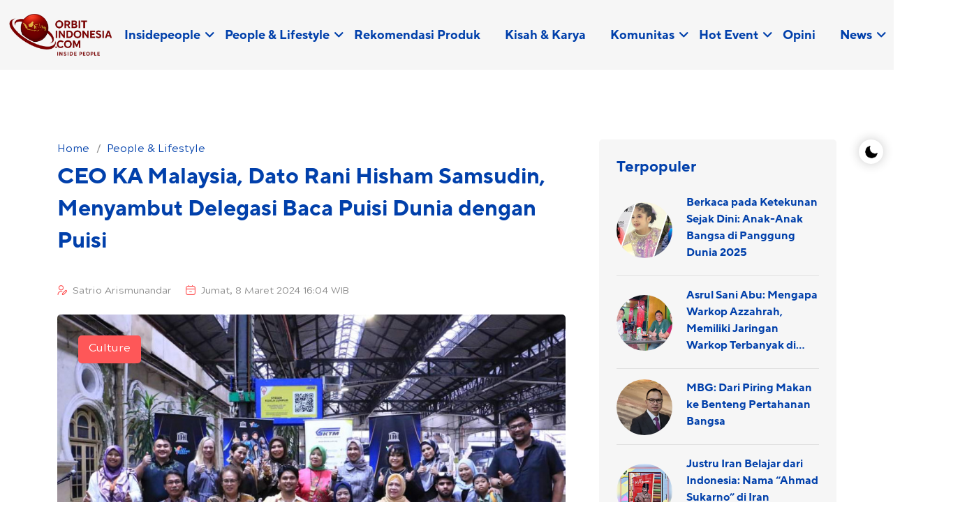

--- FILE ---
content_type: text/html; charset=UTF-8
request_url: https://www.orbitindonesia.com/detail/22628/CEO-KA-Malaysia-Dato-Rani-Hisham-Samsudin-Menyambut-Delegasi-Baca-Puisi-Dunia-dengan-Puisi
body_size: 7785
content:
<!DOCTYPE html>
<html lang="id">
    <head>
        <!-- Required meta tags -->
        <meta charset="utf-8">
        <meta name="viewport" content="width=device-width, initial-scale=1">

            <title>CEO KA Malaysia, Dato Rani Hisham Samsudin, Menyambut Delegasi Baca Puisi Dunia dengan Puisi | ORBITINDONESIA.COM</title>
<meta name="description" content="CEO Keretapi Malaysia, Dato Rani Hisham Samsudin, menyambut Delegasi Baca Puisi Dunia dengan baca puisi di Peron Stasiun Kereta Api. ">
<meta name="keywords" content="CEO KA Malaysia, Dato Rani Hisham Samsudin, Menyambut Delegasi Baca Puisi Dunia dengan Puisi">
<meta name="author" content="Orbitindonesia.com">
<meta name="publisher" content="Orbitindonesia.com" />

<meta name="twitter:card" content="summary">
<meta name="twitter:title" content="CEO KA Malaysia, Dato Rani Hisham Samsudin, Menyambut Delegasi Baca Puisi Dunia dengan Puisi">
<meta name="twitter:description" content="CEO Keretapi Malaysia, Dato Rani Hisham Samsudin, menyambut Delegasi Baca Puisi Dunia dengan baca puisi di Peron Stasiun Kereta Api. ">
<meta name="twitter:site" content="@HarianSUARAKARYA">
<meta name="twitter:creator" content="@SUARAKARYA">
<meta name="twitter:url" content="https://www.orbitindonesia.com/detail/22628/ceo-ka-malaysia-dato-rani-hisham-samsudin-menyambut-delegasi-baca-puisi-dunia-dengan-puisi">
<meta name="twitter:image" content="https://img.orbitindonesia.com/2024/03/09/20240309044920Sastri_08_Maret_2024.jpg">        <meta property="og:title" content="CEO KA Malaysia, Dato Rani Hisham Samsudin, Menyambut Delegasi Baca Puisi Dunia dengan Puisi">
<meta property="og:site_name" content="Orbitindonesia.com">
<meta property="og:description" content="CEO Keretapi Malaysia, Dato Rani Hisham Samsudin, menyambut Delegasi Baca Puisi Dunia dengan baca puisi di Peron Stasiun Kereta Api. ">
<meta property="og:url" content="https://www.orbitindonesia.com/detail/22628/ceo-ka-malaysia-dato-rani-hisham-samsudin-menyambut-delegasi-baca-puisi-dunia-dengan-puisi">
<meta property="og:image" content="https://img.orbitindonesia.com/2024/03/09/20240309044920Sastri_08_Maret_2024.jpg">
<meta property="og:type" content="website">

<link rel="icon" type="image/png" href="https://www.orbitindonesia.com/assets/img/favicon-orbit.png">
<link rel="canonical" href="https://www.orbitindonesia.com/detail/22628/CEO-KA-Malaysia-Dato-Rani-Hisham-Samsudin-Menyambut-Delegasi-Baca-Puisi-Dunia-dengan-Puisi" />

    <script type='text/javascript' src='https://platform-api.sharethis.com/js/sharethis.js#property=5e9bd7709d6bcc0012d5bbf9&product=sticky-share-buttons&cms=sop' async='async'></script>  

<script async src="https://pagead2.googlesyndication.com/pagead/js/adsbygoogle.js?client=ca-pub-6784769635970266" crossorigin="anonymous"></script>        
        <!-- Link of CSS files -->
        <link rel="stylesheet" href="https://www.orbitindonesia.com/assets/css/bootstrap.min.css">
        <link rel="stylesheet" href="https://www.orbitindonesia.com/assets/css/remixicon.css">
        <link rel="stylesheet" href="https://www.orbitindonesia.com/assets/css/uicons-regular-rounded.css">
        <link rel="stylesheet" href="https://www.orbitindonesia.com/assets/css/flaticon_baxo.css">
        <link rel="stylesheet" href="https://www.orbitindonesia.com/assets/css/swiper.bundle.min.css">
        <link rel="stylesheet" href="https://www.orbitindonesia.com/assets/css/aos.min.css">
        <link rel="stylesheet" href="https://www.orbitindonesia.com/assets/css/header.css">
        <link rel="stylesheet" href="https://www.orbitindonesia.com/assets/css/style.css">
        <link rel="stylesheet" href="https://www.orbitindonesia.com/assets/css/footer.css">
        <link rel="stylesheet" href="https://www.orbitindonesia.com/assets/css/responsive.css">
        <link rel="stylesheet" href="https://www.orbitindonesia.com/assets/css/dark-theme.css">
    </head>
    <body>
        <!--  Preloader Start -->
        <div class="loader-wrapper">
            <div class="loader"></div>
            <div class="loader-section section-left"></div>
            <div class="loader-section section-right"></div>
        </div>
        <!--  Preloader End -->

        <!-- Theme Switcher Start -->
        <div class="switch-theme-mode">
            <label id="switch" class="switch">
                <input type="checkbox" onchange="toggleTheme()" id="slider">
                <span class="slider round"></span>
            </label>
        </div>
        <!-- Theme Switcher End -->

        <!-- Header -->
        <!-- Start Navbar Area -->
<div class="navbar-area header-three " id="navbar">
    <div class="container-fluid">
        <nav class="navbar navbar-expand-lg">
            <a class="navbar-brand" href="https://www.orbitindonesia.com">
                <img class="logo-light" src="https://www.orbitindonesia.com/assets/img/neworbitindonesia-logo.png" alt="logo">
                <img class="logo-dark" src="https://www.orbitindonesia.com/assets/img/neworbitindonesia-logo.png" alt="logo">
            </a>
            
            <a class="navbar-toggler" data-bs-toggle="offcanvas" href="#navbarOffcanvas" role="button" aria-controls="navbarOffcanvas">
                <span class="burger-menu">
                    <span class="top-bar"></span>
                    <span class="middle-bar"></span>
                    <span class="bottom-bar"></span>
                </span>
            </a>
            <div class="collapse navbar-collapse">
                <ul class="navbar-nav">
                                            <li class="nav-item">
                            <a href="https://www.orbitindonesia.com/category/40/insidepeople" class="dropdown-toggle  nav-link">
                                Insidepeople
                            </a>
                                                            <ul class="dropdown-menu">
                                                                            <li class="nav-item">
                                            <a href="https://www.orbitindonesia.com/category/sub/40/29/sosok-inspiratif" class="nav-link ">
                                                Sosok Inspiratif
                                            </a>
                                        </li>
                                                                            <li class="nav-item">
                                            <a href="https://www.orbitindonesia.com/category/sub/40/43/program-berdampak" class="nav-link ">
                                                Program Berdampak
                                            </a>
                                        </li>
                                                                    </ul>
                                                    </li>
                                            <li class="nav-item">
                            <a href="https://www.orbitindonesia.com/category/29/people-lifestyle" class="dropdown-toggle  nav-link">
                                People &amp; Lifestyle
                            </a>
                                                            <ul class="dropdown-menu">
                                                                            <li class="nav-item">
                                            <a href="https://www.orbitindonesia.com/category/sub/29/32/culture" class="nav-link ">
                                                Culture
                                            </a>
                                        </li>
                                                                            <li class="nav-item">
                                            <a href="https://www.orbitindonesia.com/category/sub/29/46/hobby" class="nav-link ">
                                                Hobby
                                            </a>
                                        </li>
                                                                            <li class="nav-item">
                                            <a href="https://www.orbitindonesia.com/category/sub/29/44/mental-health" class="nav-link ">
                                                Mental Health
                                            </a>
                                        </li>
                                                                            <li class="nav-item">
                                            <a href="https://www.orbitindonesia.com/category/sub/29/34/money-career" class="nav-link ">
                                                Money &amp; Career
                                            </a>
                                        </li>
                                                                            <li class="nav-item">
                                            <a href="https://www.orbitindonesia.com/category/sub/29/45/perempuan" class="nav-link ">
                                                Perempuan
                                            </a>
                                        </li>
                                                                            <li class="nav-item">
                                            <a href="https://www.orbitindonesia.com/category/sub/29/33/tech-life" class="nav-link ">
                                                Tech Life
                                            </a>
                                        </li>
                                                                            <li class="nav-item">
                                            <a href="https://www.orbitindonesia.com/category/sub/29/31/wellness" class="nav-link ">
                                                Wellness
                                            </a>
                                        </li>
                                                                            <li class="nav-item">
                                            <a href="https://www.orbitindonesia.com/category/sub/29/48/review-buku" class="nav-link ">
                                                Review Buku
                                            </a>
                                        </li>
                                                                            <li class="nav-item">
                                            <a href="https://www.orbitindonesia.com/category/sub/29/47/review-film" class="nav-link ">
                                                Review Film
                                            </a>
                                        </li>
                                                                    </ul>
                                                    </li>
                                            <li class="nav-item">
                            <a href="https://www.orbitindonesia.com/category/41/rekomendasi-produk" class="whitespace-nowrap  nav-link">
                                Rekomendasi Produk
                            </a>
                                                    </li>
                                            <li class="nav-item">
                            <a href="https://www.orbitindonesia.com/category/42/kisah-karya" class="whitespace-nowrap  nav-link">
                                Kisah &amp; Karya
                            </a>
                                                    </li>
                                            <li class="nav-item">
                            <a href="https://www.orbitindonesia.com/category/38/komunitas" class="dropdown-toggle  nav-link">
                                Komunitas
                            </a>
                                                            <ul class="dropdown-menu">
                                                                            <li class="nav-item">
                                            <a href="https://www.orbitindonesia.com/category/sub/38/49/satupena" class="nav-link ">
                                                Satupena
                                            </a>
                                        </li>
                                                                            <li class="nav-item">
                                            <a href="https://www.orbitindonesia.com/category/sub/38/28/puisi" class="nav-link ">
                                                Puisi
                                            </a>
                                        </li>
                                                                            <li class="nav-item">
                                            <a href="https://www.orbitindonesia.com/category/sub/38/50/esoterika" class="nav-link ">
                                                Esoterika
                                            </a>
                                        </li>
                                                                            <li class="nav-item">
                                            <a href="https://www.orbitindonesia.com/category/sub/38/54/forum-kreator-era-ai-keai" class="nav-link ">
                                                Forum Kreator Era AI (KEAI)
                                            </a>
                                        </li>
                                                                    </ul>
                                                    </li>
                                            <li class="nav-item">
                            <a href="https://www.orbitindonesia.com/category/39/hot-event" class="dropdown-toggle  nav-link">
                                Hot Event
                            </a>
                                                            <ul class="dropdown-menu">
                                                                            <li class="nav-item">
                                            <a href="https://www.orbitindonesia.com/category/sub/39/51/info-fun-activity" class="nav-link ">
                                                Info Fun Activity
                                            </a>
                                        </li>
                                                                            <li class="nav-item">
                                            <a href="https://www.orbitindonesia.com/category/sub/39/52/info-training" class="nav-link ">
                                                Info Training
                                            </a>
                                        </li>
                                                                            <li class="nav-item">
                                            <a href="https://www.orbitindonesia.com/category/sub/39/53/info-webinar" class="nav-link ">
                                                Info Webinar
                                            </a>
                                        </li>
                                                                    </ul>
                                                    </li>
                                            <li class="nav-item">
                            <a href="https://www.orbitindonesia.com/category/37/opini" class="whitespace-nowrap  nav-link">
                                Opini
                            </a>
                                                    </li>
                                            <li class="nav-item">
                            <a href="https://www.orbitindonesia.com/category/33/news" class="dropdown-toggle  nav-link">
                                News
                            </a>
                                                            <ul class="dropdown-menu">
                                                                            <li class="nav-item">
                                            <a href="https://www.orbitindonesia.com/category/sub/33/38/internasional" class="nav-link ">
                                                Internasional
                                            </a>
                                        </li>
                                                                            <li class="nav-item">
                                            <a href="https://www.orbitindonesia.com/category/sub/33/37/nasional" class="nav-link ">
                                                Nasional
                                            </a>
                                        </li>
                                                                    </ul>
                                                    </li>
                                        
                </ul>
                
            </div>
        </nav>
    </div>
</div>
<!-- End Navbar Area -->

<!-- Start Responsive Navbar Area -->
<div class="responsive-navbar offcanvas offcanvas-end" data-bs-backdrop="static" tabindex="-1" id="navbarOffcanvas">
    <div class="offcanvas-header">
        <a href="https://www.orbitindonesia.com" class="logo d-inline-block">
            <img class="logo-light" src="https://www.orbitindonesia.com/assets/img/neworbitindonesia-logo.png" alt="logo">
            <img class="logo-dark" src="https://www.orbitindonesia.com/assets/img/neworbitindonesia-logo.png" alt="logo">
        </a>
        <button type="button" class="close-btn" data-bs-dismiss="offcanvas" aria-label="Close">
            <i class="ri-close-line"></i>
        </button>
    </div>
    <div class="offcanvas-body">
        <div class="accordion" id="navbarAccordion">
                            <div class="accordion-item">
                    <a href="https://www.orbitindonesia.com/category/40/insidepeople" class="accordion-button collapsed " type="button"  data-bs-toggle="collapse" data-bs-target="#https://www.orbitindonesia.com/category/40/insidepeople" aria-expanded="false" aria-controls="collapbaxour" >
                        Insidepeople
                    </a>
                                            <div id="https://www.orbitindonesia.com/category/40/insidepeople" class="accordion-collapse collapse" data-bs-parent="#navbarAccordion">
                            <div class="accordion-body">
                                <div class="accordion" id="navbarAccordion45">
                                                                            <div class="accordion-item">
                                            <a class="accordion-link " href="https://www.orbitindonesia.com/category/sub/40/29/sosok-inspiratif">
                                                Sosok Inspiratif
                                            </a>
                                        </div>
                                                                            <div class="accordion-item">
                                            <a class="accordion-link " href="https://www.orbitindonesia.com/category/sub/40/43/program-berdampak">
                                                Program Berdampak
                                            </a>
                                        </div>
                                                                    </div>
                            </div>
                        </div>
                                    </div>
                            <div class="accordion-item">
                    <a href="https://www.orbitindonesia.com/category/29/people-lifestyle" class="accordion-button collapsed " type="button"  data-bs-toggle="collapse" data-bs-target="#https://www.orbitindonesia.com/category/29/people-lifestyle" aria-expanded="false" aria-controls="collapbaxour" >
                        People &amp; Lifestyle
                    </a>
                                            <div id="https://www.orbitindonesia.com/category/29/people-lifestyle" class="accordion-collapse collapse" data-bs-parent="#navbarAccordion">
                            <div class="accordion-body">
                                <div class="accordion" id="navbarAccordion45">
                                                                            <div class="accordion-item">
                                            <a class="accordion-link " href="https://www.orbitindonesia.com/category/sub/29/32/culture">
                                                Culture
                                            </a>
                                        </div>
                                                                            <div class="accordion-item">
                                            <a class="accordion-link " href="https://www.orbitindonesia.com/category/sub/29/46/hobby">
                                                Hobby
                                            </a>
                                        </div>
                                                                            <div class="accordion-item">
                                            <a class="accordion-link " href="https://www.orbitindonesia.com/category/sub/29/44/mental-health">
                                                Mental Health
                                            </a>
                                        </div>
                                                                            <div class="accordion-item">
                                            <a class="accordion-link " href="https://www.orbitindonesia.com/category/sub/29/34/money-career">
                                                Money &amp; Career
                                            </a>
                                        </div>
                                                                            <div class="accordion-item">
                                            <a class="accordion-link " href="https://www.orbitindonesia.com/category/sub/29/45/perempuan">
                                                Perempuan
                                            </a>
                                        </div>
                                                                            <div class="accordion-item">
                                            <a class="accordion-link " href="https://www.orbitindonesia.com/category/sub/29/33/tech-life">
                                                Tech Life
                                            </a>
                                        </div>
                                                                            <div class="accordion-item">
                                            <a class="accordion-link " href="https://www.orbitindonesia.com/category/sub/29/31/wellness">
                                                Wellness
                                            </a>
                                        </div>
                                                                            <div class="accordion-item">
                                            <a class="accordion-link " href="https://www.orbitindonesia.com/category/sub/29/48/review-buku">
                                                Review Buku
                                            </a>
                                        </div>
                                                                            <div class="accordion-item">
                                            <a class="accordion-link " href="https://www.orbitindonesia.com/category/sub/29/47/review-film">
                                                Review Film
                                            </a>
                                        </div>
                                                                    </div>
                            </div>
                        </div>
                                    </div>
                            <div class="accordion-item">
                    <a href="https://www.orbitindonesia.com/category/41/rekomendasi-produk" class="accordion-link " type="button" >
                        Rekomendasi Produk
                    </a>
                                    </div>
                            <div class="accordion-item">
                    <a href="https://www.orbitindonesia.com/category/42/kisah-karya" class="accordion-link " type="button" >
                        Kisah &amp; Karya
                    </a>
                                    </div>
                            <div class="accordion-item">
                    <a href="https://www.orbitindonesia.com/category/38/komunitas" class="accordion-button collapsed " type="button"  data-bs-toggle="collapse" data-bs-target="#https://www.orbitindonesia.com/category/38/komunitas" aria-expanded="false" aria-controls="collapbaxour" >
                        Komunitas
                    </a>
                                            <div id="https://www.orbitindonesia.com/category/38/komunitas" class="accordion-collapse collapse" data-bs-parent="#navbarAccordion">
                            <div class="accordion-body">
                                <div class="accordion" id="navbarAccordion45">
                                                                            <div class="accordion-item">
                                            <a class="accordion-link " href="https://www.orbitindonesia.com/category/sub/38/49/satupena">
                                                Satupena
                                            </a>
                                        </div>
                                                                            <div class="accordion-item">
                                            <a class="accordion-link " href="https://www.orbitindonesia.com/category/sub/38/28/puisi">
                                                Puisi
                                            </a>
                                        </div>
                                                                            <div class="accordion-item">
                                            <a class="accordion-link " href="https://www.orbitindonesia.com/category/sub/38/50/esoterika">
                                                Esoterika
                                            </a>
                                        </div>
                                                                            <div class="accordion-item">
                                            <a class="accordion-link " href="https://www.orbitindonesia.com/category/sub/38/54/forum-kreator-era-ai-keai">
                                                Forum Kreator Era AI (KEAI)
                                            </a>
                                        </div>
                                                                    </div>
                            </div>
                        </div>
                                    </div>
                            <div class="accordion-item">
                    <a href="https://www.orbitindonesia.com/category/39/hot-event" class="accordion-button collapsed " type="button"  data-bs-toggle="collapse" data-bs-target="#https://www.orbitindonesia.com/category/39/hot-event" aria-expanded="false" aria-controls="collapbaxour" >
                        Hot Event
                    </a>
                                            <div id="https://www.orbitindonesia.com/category/39/hot-event" class="accordion-collapse collapse" data-bs-parent="#navbarAccordion">
                            <div class="accordion-body">
                                <div class="accordion" id="navbarAccordion45">
                                                                            <div class="accordion-item">
                                            <a class="accordion-link " href="https://www.orbitindonesia.com/category/sub/39/51/info-fun-activity">
                                                Info Fun Activity
                                            </a>
                                        </div>
                                                                            <div class="accordion-item">
                                            <a class="accordion-link " href="https://www.orbitindonesia.com/category/sub/39/52/info-training">
                                                Info Training
                                            </a>
                                        </div>
                                                                            <div class="accordion-item">
                                            <a class="accordion-link " href="https://www.orbitindonesia.com/category/sub/39/53/info-webinar">
                                                Info Webinar
                                            </a>
                                        </div>
                                                                    </div>
                            </div>
                        </div>
                                    </div>
                            <div class="accordion-item">
                    <a href="https://www.orbitindonesia.com/category/37/opini" class="accordion-link " type="button" >
                        Opini
                    </a>
                                    </div>
                            <div class="accordion-item">
                    <a href="https://www.orbitindonesia.com/category/33/news" class="accordion-button collapsed " type="button"  data-bs-toggle="collapse" data-bs-target="#https://www.orbitindonesia.com/category/33/news" aria-expanded="false" aria-controls="collapbaxour" >
                        News
                    </a>
                                            <div id="https://www.orbitindonesia.com/category/33/news" class="accordion-collapse collapse" data-bs-parent="#navbarAccordion">
                            <div class="accordion-body">
                                <div class="accordion" id="navbarAccordion45">
                                                                            <div class="accordion-item">
                                            <a class="accordion-link " href="https://www.orbitindonesia.com/category/sub/33/38/internasional">
                                                Internasional
                                            </a>
                                        </div>
                                                                            <div class="accordion-item">
                                            <a class="accordion-link " href="https://www.orbitindonesia.com/category/sub/33/37/nasional">
                                                Nasional
                                            </a>
                                        </div>
                                                                    </div>
                            </div>
                        </div>
                                    </div>
                        
        </div>
    </div>
</div>

<!-- Start Search Modal -->
<div class="modal fade searchModal" id="searchModal" data-bs-backdrop="static" data-bs-keyboard="false" tabindex="-1" aria-hidden="true">
    <div class="modal-dialog">
        <div class="modal-content">
            <form action="https://www.orbitindonesia.com/search">
                <input name="q" type="text" class="form-control" placeholder="Search here...." required>
                <button type="submit"><i class="fi fi-rr-search"></i></button>
            </form>
            <button type="button" class="btn-close" data-bs-dismiss="modal" aria-label="Close"><i class="ri-close-line"></i></button>
        </div>
    </div>
</div>
<!-- End Search Modal -->
        
    <!-- News Details Section Start -->
    <div class="news-details-wrap pt-100 pb-50">
        <div class="container">
            <div class="row gx-55 gx-5">
                <div class="col-lg-8">
                    <article>
                        <div class="news-para">
                            <ul class="breadcrumb-menu list-style align-left">
                                <li><a href="https://www.orbitindonesia.com">Home</a></li>
                                <li><a href="https://www.orbitindonesia.com/category/29/people-lifestyle">People &amp; Lifestyle</a></li>
                            </ul>
                            <h1>CEO KA Malaysia, Dato Rani Hisham Samsudin, Menyambut Delegasi Baca Puisi Dunia dengan Puisi</h1>
                        </div>
                        <ul class="news-metainfo list-style">
                            <li>
                                <i class="fi fi-rr-user-pen"></i>
                                <a href="#">Satrio Arismunandar</a>
                            </li>
                            <li><i class="fi fi-rr-calendar-minus"></i><a href="#">Jumat, 8 Maret 2024 16:04 WIB</a></li>
                        </ul>
                        <div class="news-img">
                                                            <img src="https://img.orbitindonesia.com/2024/03/09/20240309044920Sastri_08_Maret_2024.jpg" alt="CEO KA Malaysia, Dato Rani Hisham Samsudin, Menyambut Delegasi Baca Puisi Dunia dengan Puisi">
                                <a href="#" class="news-cat">Culture</a>
                                                    </div>
                        <div class="news-para">
                            <p><strong>ORBITINDONESIA.COM -&nbsp;</strong>CEO Keretapi Malaysia, Dato Rani Hisham Samsudin, menyambut Delegasi Baca Puisi Dunia dengan baca puisi di Peron Stasiun Kereta Api.</p>

<p>Dato Rani Hisham Samsudin dengan bangga membaca puisi, melayani para delegasi dengan menjamu sarapan pagi dan melepas&nbsp;resmi para penyair yang akan memeriahkan Hari Puisi Dunia di Ipoh tanggal 8 dan 9 Maret 2024.&nbsp;</p>

<p>&quot;Saya sangat berbangga&nbsp; hati para penyair Dunia bisa naik kereta api bersama- sama. Karena itu saya ikut membaca puisi, bukti nyata dukungan saya terhadap sastrawan,&quot; Dato Rani Hisham Samsudin.</p>

<p>Umar Uzair, penyair dan penyanyi yang juga ketua&nbsp;panitia Cipta Citra Puisi dalam rangka merayakan Hari Puisi Sedunia ini merasa bangga atas dukungan Dato Rani dan perhatian sastrawan dari berbagai negara. Seperti: Indonesia, Rusia, Kashmir, Singapore, bisa bergabung dalam ajang&nbsp;ini dan melihat kereta api di bangunan yang sudah dikukuhkan sebagai Khazanah Warisan Dunia.&nbsp;</p>

<p>&quot;Selain penyair hebat Malaysia seperti Sastrawan Negara Prof Dato Zurinah Hasan, Prof Datuk Lim Swee Tin, Shirley Idris, Lin Hazlinaz, saya juga menampilkan artis film terkenal Sofia Jane, artis penyanyi, Datin Alia dan saya sendiri untuk memeriahkan pertunjukan agar lebih spektakuler dan menghibur penonton,&quot; ujarnya dengan bersemangat.&nbsp;</p>

<p>Dari Indonesia, diwakili Sastri Bakry bersama anggota SatuPena Sumbar Zusneli Zubir BRIN, Eka Teresia Guru Berprestasi Sumbar dan Mira Gusvina aktris Jakarta yang mulai naik daun.</p>

<p>Mereka akan membawakan puisi Kebenaran tanpa Rasa Takut&nbsp; karya Sastri Bakry yang dipadu dalam gerak teatrikal, nyanyi dan musik. ***</p>

                        </div>
                    </article>
                    
                    
                </div>
                <div class="col-lg-4">
                    <div class="sidebar">
                        <div class="sidebar-widget">
    <h3 class="sidebar-widget-title">Terpopuler</h3>
    <div class="pp-post-wrap">
                    <div class="news-card-one">
                <div class="news-card-img">
                    <img src="https://img.orbitindonesia.com/2026/01/20/20260120053346Ginger_Sunny_Just_Living_Photo_Collage_Facebook_Cover.png" alt="">
                </div>
                <div class="news-card-info">
                    <h3><a href="https://www.orbitindonesia.com/detail/52768/berkaca-pada-ketekunan-sejak-dini-anak-anak-bangsa-di-panggung-dunia-2025">Berkaca pada Ketekunan Sejak Dini: Anak-Anak Bangsa di Panggung Dunia 2025</a></h3>
                </div>
            </div>
                    <div class="news-card-one">
                <div class="news-card-img">
                    <img src="https://img.orbitindonesia.com/2026/01/20/20260120032914warkop.jpg" alt="">
                </div>
                <div class="news-card-info">
                    <h3><a href="https://www.orbitindonesia.com/detail/52765/asrul-sani-abu-mengapa-warkop-azzahrah-memiliki-jaringan-warkop-terbanyak-di-sulawesi">Asrul Sani Abu: Mengapa Warkop Azzahrah, Memiliki Jaringan Warkop Terbanyak di Sulawesi?</a></h3>
                </div>
            </div>
                    <div class="news-card-one">
                <div class="news-card-img">
                    <img src="https://img.orbitindonesia.com/2026/01/18/20260118095135Hendarsam_Marantoko.jpg" alt="">
                </div>
                <div class="news-card-info">
                    <h3><a href="https://www.orbitindonesia.com/detail/52579/mbg-dari-piring-makan-ke-benteng-pertahanan-bangsa">MBG: Dari Piring Makan ke Benteng Pertahanan Bangsa</a></h3>
                </div>
            </div>
                    <div class="news-card-one">
                <div class="news-card-img">
                    <img src="https://img.orbitindonesia.com/2026/01/18/20260118043545Sukarno_Iran.jpg" alt="">
                </div>
                <div class="news-card-info">
                    <h3><a href="https://www.orbitindonesia.com/detail/52573/justru-iran-belajar-dari-indonesia-nama-ahmad-sukarno-di-iran-dianggap-simbol-kemandirian">Justru Iran Belajar dari Indonesia: Nama “Ahmad Sukarno” di Iran Dianggap Simbol Kemandirian</a></h3>
                </div>
            </div>
                    <div class="news-card-one">
                <div class="news-card-img">
                    <img src="https://img.orbitindonesia.com/2026/01/20/20260120024638Trump_Netanyahu_Florida.jpg" alt="">
                </div>
                <div class="news-card-info">
                    <h3><a href="https://www.orbitindonesia.com/detail/52761/di-iran-kecanduan-as-israel-terhadap-perang-hibrida-terlihat-jelas">Di Iran, Kecanduan AS-Israel Terhadap Perang Hibrida Terlihat Jelas</a></h3>
                </div>
            </div>
                    <div class="news-card-one">
                <div class="news-card-img">
                    <img src="https://img.orbitindonesia.com/2026/01/19/20260119032847Dewan_Perdamaian_Gaza.jpg" alt="">
                </div>
                <div class="news-card-info">
                    <h3><a href="https://www.orbitindonesia.com/detail/52679/refaat-ibrahim-dewan-perdamaian-dan-teknokrat-tidak-akan-membendung-perlawanan-palestina">Refaat Ibrahim: Dewan Perdamaian dan Teknokrat Tidak Akan Membendung Perlawanan Palestina</a></h3>
                </div>
            </div>
                    <div class="news-card-one">
                <div class="news-card-img">
                    <img src="https://img.orbitindonesia.com/2026/01/20/20260120031628Demo_Denmark_Greenland.jpg" alt="">
                </div>
                <div class="news-card-info">
                    <h3><a href="https://www.orbitindonesia.com/detail/52764/survei-mayoritas-rakyat-as-menolak-dukung-trump-terkait-upaya-menguasai-greenland">Survei: Mayoritas Rakyat AS Menolak Dukung Trump Terkait Upaya Menguasai Greenland </a></h3>
                </div>
            </div>
                    <div class="news-card-one">
                <div class="news-card-img">
                    <img src="https://img.orbitindonesia.com/2026/01/19/20260119031546genosida.jpg" alt="">
                </div>
                <div class="news-card-info">
                    <h3><a href="https://www.orbitindonesia.com/detail/52678/siapa-saja-yang-menjadi-bagian-dari-dewan-perdamaian-trump-untuk-gaza">Siapa Saja yang Menjadi Bagian dari ‘Dewan Perdamaian’ Trump untuk Gaza?</a></h3>
                </div>
            </div>
                    <div class="news-card-one">
                <div class="news-card-img">
                    <img src="https://img.orbitindonesia.com/2026/01/20/20260120061525Valentino_Garavani.jpg" alt="">
                </div>
                <div class="news-card-info">
                    <h3><a href="https://www.orbitindonesia.com/detail/52774/perancang-busana-italia-valentino-meninggal-pada-usia-93-tahun">Perancang Busana Italia Valentino Meninggal pada Usia 93 Tahun</a></h3>
                </div>
            </div>
                    <div class="news-card-one">
                <div class="news-card-img">
                    <img src="https://media-abc.sgp1.cdn.digitaloceanspaces.com/article-images-ai/TaO6KLr5dgyczOmnP23e.webp" alt="Arus Macet di Puncak Bogor: Solusi dan Tantangan">
                </div>
                <div class="news-card-info">
                    <h3><a href="https://www.orbitindonesia.com/detail/52521/arus-macet-di-puncak-bogor-solusi-dan-tantangan">Arus Macet di Puncak Bogor: Solusi dan Tantangan</a></h3>
                </div>
            </div>
            </div>
</div>                        <div class="sidebar-widget">
                            <h3 class="sidebar-widget-title">Tag Terkait</h3>
                            <ul class="tag-list list-style">
                                                                    <li><a href="https://www.orbitindonesia.com/tag/malaysia">Malaysia</a></li>
                                                                    <li><a href="https://www.orbitindonesia.com/tag/puisi"> puisi</a></li>
                                                                    <li><a href="https://www.orbitindonesia.com/tag/dato-rani-hisham-samsudin"> Dato Rani Hisham Samsudin</a></li>
                                                                    <li><a href="https://www.orbitindonesia.com/tag/ipoh"> Ipoh</a></li>
                                                            </ul>
                        </div>
                    </div>
                </div>
            </div>
        </div>
    </div>
    <!-- News Details Section End -->

        <!-- Footer -->
        <!-- Footer Start -->
<div class="container-fluid">
    <div class="footer-wrap">
        <div class="row align-items-center">
            <div class="col-lg-4 text-center">
                <div class="copyright-text">
                    <img class="img-fluid" src="https://www.orbitindonesia.com/assets/img/orbitxinsidepeople.png" alt="Orbitindonesia.com logo">
                </div>
                Ikuti Kami
                <ul class="social-profile list-style">
                    <li><a href="https://www.facebook.com/orbitindonesiacom" target="_blank" class="icon-item__fb"><i class="flaticon-facebook-1"></i></a></li>
                    <li><a href="https://www.instagram.com/insidepeople.id/" target="_blank" class="icon-item__ig"><i class="flaticon-instagram-2"></i></a></li>
                    <li><a href="https://www.youtube.com/@orbitindonesiatv3554" target="_blank" class="icon-item__yt"><i class="flaticon-youtube-1"></i></a></li>
                </ul>
            </div>
            <div class="col-lg-4 text-center mb-4">
                <ul class="footer-menu list-unstyled mb-0">
                    <li><a href="https://www.orbitindonesia.com">Home</a></li>
                                            <li><a href="https://www.orbitindonesia.com/page/index/1/redaksi">Redaksi</a></li>
                                            <li><a href="https://www.orbitindonesia.com/page/index/4/pedoman-media-siber">Pedoman Media Siber</a></li>
                                            <li><a href="https://www.orbitindonesia.com/page/index/5/kontak">Kontak</a></li>
                                    </ul>
                <div class="footer-certification">
                    <h5>Serfitikasi Dewan Pers</h5>
                    <p>Sertifikat Nomor 1366/DP-Verifikasi/K/V/2025</p>
                </div>
                <p><p><strong>OrbitIndonesia.com</strong> adalah media people & lifestyle terdepan di era AI. Kami menghadirkan kisah inspiratif dari sosok-sosok yang memiliki kekuatan untuk  menggerakkan perubahan, serta menyebarluaskan program berdampak dari sektor bisnis, lembaga pemerintahan, juga komunitas, dengan gaya penulisan human interest story yang dekat, hangat, dan menyentuh hati pembaca.</p></p>
            </div>
            <div class="col-lg-4">
                <div class="footer-right">
                    <ul>
                        <li><a href="tel:+62 853-5342-7038"><i class="flaticon-phone-call"></i> <span>+62 853-5342-7038</span></a></li>
                        <li><i class="flaticon-location"></i> <span>Rooftop 24 Coworking Space Jalan Genteng Ijo Nomor 80, RT 011 RW 07, Kelurahan Karet Kuningan, Kecamatan Setiabudi, Kota Jakarta Selatan, Daerah Khusus Ibukota Jakarta 12940</span></li>
                    </ul>
                </div>
            </div>
        </div>
    </div>
</div>
<!-- Footer End -->

<!-- Back to Top -->
<button type="button" id="backtotop" class="position-fixed text-center border-0 p-0">
    <i class="ri-arrow-up-line"></i>
</button>
        <!-- Link of JS files -->
        <script src="https://www.orbitindonesia.com/assets/js/bootstrap.bundle.min.js"></script>
        <script src="https://www.orbitindonesia.com/assets/js/swiper-bundle.min.js"></script>
        <script src="https://www.orbitindonesia.com/assets/js/fslightbox.js"></script>
        <script src="https://www.orbitindonesia.com/assets/js/aos.min.js"></script>
        <script src="https://www.orbitindonesia.com/assets/js/main.js"></script>
    </body>
</html>

--- FILE ---
content_type: text/html; charset=utf-8
request_url: https://www.google.com/recaptcha/api2/aframe
body_size: 267
content:
<!DOCTYPE HTML><html><head><meta http-equiv="content-type" content="text/html; charset=UTF-8"></head><body><script nonce="QINlONUK8LfmklSe1xtpgw">/** Anti-fraud and anti-abuse applications only. See google.com/recaptcha */ try{var clients={'sodar':'https://pagead2.googlesyndication.com/pagead/sodar?'};window.addEventListener("message",function(a){try{if(a.source===window.parent){var b=JSON.parse(a.data);var c=clients[b['id']];if(c){var d=document.createElement('img');d.src=c+b['params']+'&rc='+(localStorage.getItem("rc::a")?sessionStorage.getItem("rc::b"):"");window.document.body.appendChild(d);sessionStorage.setItem("rc::e",parseInt(sessionStorage.getItem("rc::e")||0)+1);localStorage.setItem("rc::h",'1769000697833');}}}catch(b){}});window.parent.postMessage("_grecaptcha_ready", "*");}catch(b){}</script></body></html>

--- FILE ---
content_type: text/css
request_url: https://www.orbitindonesia.com/assets/css/flaticon_baxo.css
body_size: 2354
content:
@font-face {font-family: "flaticon_baxo";src: url("../fonts/flaticon_baxo.ttf?8f893ab6027258d78e4f36eabceea9f1") format("truetype"), url("../fonts/flaticon_baxo.woff?8f893ab6027258d78e4f36eabceea9f1") format("woff"), url("../fonts/flaticon_baxo.woff2?8f893ab6027258d78e4f36eabceea9f1") format("woff2"), url("../fonts/flaticon_baxo.eot?8f893ab6027258d78e4f36eabceea9f1#iefix") format("embedded-opentype"), url("../fonts/flaticon_baxo.svg?8f893ab6027258d78e4f36eabceea9f1#flaticon_baxo") format("svg");}i[class^="flaticon-"]:before, i[class*=" flaticon-"]:before {font-family: flaticon_baxo !important;font-style: normal;font-weight: normal !important;font-variant: normal;text-transform: none;line-height: 1;-webkit-font-smoothing: antialiased;-moz-osx-font-smoothing: grayscale;}.flaticon-arrow-down-sign-to-navigate:before {content: "\f101";}.flaticon-pinterest-circular-logo-symbol:before {content: "\f102";}.flaticon-visibility-off:before {content: "\f103";}.flaticon-mail:before {content: "\f104";}.flaticon-location:before {content: "\f105";}.flaticon-phone-call:before {content: "\f106";}.flaticon-left-arrow:before {content: "\f107";}.flaticon-right-arrow:before {content: "\f108";}.flaticon-left-arrow-1:before {content: "\f109";}.flaticon-right-arrow-1:before {content: "\f10a";}.flaticon-loupe:before {content: "\f10b";}.flaticon-right-arrow-2:before {content: "\f10c";}.flaticon-shopping-cart:before {content: "\f10d";}.flaticon-play:before {content: "\f10e";}.flaticon-soundcloud-1:before {content: "\f10f";}.flaticon-vimeo:before {content: "\f110";}.flaticon-left-arrow-2:before {content: "\f111";}.flaticon-facebook:before {content: "\f112";}.flaticon-youtube-1:before {content: "\f113";}.flaticon-instagram:before {content: "\f114";}.flaticon-play-button:before {content: "\f115";}.flaticon-behance-1:before {content: "\f116";}.flaticon-facebook-1:before {content: "\f117";}.flaticon-instagram-2:before {content: "\f118";}.flaticon-linkedin:before {content: "\f119";}.flaticon-twitter-1:before {content: "\f11a";}.flaticon-right-arrow-3:before {content: "\f11b";}.flaticon-next:before {content: "\f11c";}.flaticon-arrow-right:before {content: "\f11d";}.flaticon-arrow-left:before {content: "\f11e";}.flaticon-left-chevron:before {content: "\f11f";}.flaticon-menu:before {content: "\f120";}.flaticon-right-arrow-4:before {content: "\f121";}

--- FILE ---
content_type: text/css
request_url: https://www.orbitindonesia.com/assets/css/dark-theme.css
body_size: 27376
content:
/*-------------------------------
    Dark Theme  CSS
-------------------------------*/
:root {
  --aztechColor:#111828;
  --codColor: #222;
  --darkColor: #000;
}

.switch-theme-mode {
  position: fixed;
  top: 200px;
  right: 15px;
  z-index: 99;
}

/* The switch - the box around the slider */
.switch {
  position: relative;
  display: inline-block;
  width: 35px;
  height: 35px;
}
.switch input {
  opacity: 0;
  width: 0;
  height: 0;
}

.slider {
  position: absolute;
  cursor: pointer;
  top: 0;
  left: 0;
  right: 0;
  bottom: 0;
  background-color: #ccc;
  transition: 0.4s;
}
.slider.round {
  border-radius: 50%;
}
.slider.round:before {
  border-radius: 50%;
}
.slider:before {
  position: absolute;
  content: "";
  height: 35px;
  width: 35px;
  left: 0px;
  bottom: 4px;
  top: 0;
  bottom: 0;
  margin: auto 0;
  transition: 0.4s;
  box-shadow: 0 0px 15px rgba(32, 32, 32, 0.2392156863);
  background: white url("../img/sunny.webp");
  background-repeat: no-repeat;
  background-position: center;
  background-color: var(--aztechColor);
  background-size: 17px;
}

.navbar-area .navbar,
input:checked + .slider {
  background-color: transparent;
}

input:focus + .slider {
  box-shadow: 0 0 1px transparent;
}

input:checked + .slider:before {
  transform: translateX(0);
  background: white url("../img/night.webp");
  background-repeat: no-repeat;
  background-position: center;
  background-size: 18px;
}

/*---------------------------------
    Color CSS For Elements 
-----------------------------------*/
.theme-light .navbar-brand .logo-dark {
  display: none !important;
}
.theme-light .navbar-brand .logo-light {
  display: block !important;
}
.theme-light .footer-logo .logo-dark {
  display: none !important;
}
.theme-light .footer-logo .logo-light {
  display: block !important;
}
.theme-light .logo .logo-dark {
  display: none !important;
}
.theme-light .logo .logo-light {
  display: block !important;
}

.theme-dark .navbar-brand .logo-light {
  display: none !important;
}
.theme-dark .navbar-brand .logo-dark {
  display: block !important;
}
.theme-dark .footer-logo .logo-dark {
  display: block !important;
}
.theme-dark .footer-logo .logo-light {
  display: none !important;
}
.theme-dark .logo .logo-dark {
  display: block !important;
}
.theme-dark .logo .logo-light {
  display: none !important;
}
.theme-dark .bg_ash,
.theme-dark .bg_two,
.theme-dark .pricing-card,
.theme-dark .navbar-area.header-one.sticky,
.theme-dark .navbar-area.header-three.sticky,
.theme-dark .navbar-area.header-two.sticky,
.theme-dark .trending-box-two:before,
.theme-dark .navbar-area.header-three,
.theme-dark .about-wrap-one::after,
.theme-dark .social-widget-two,
.theme-dark .news-card-twelve,
.theme-dark .hero-slider-wrap,
.theme-dark .breadcrumb-wrap,
.theme-dark .searchModal .modal-dialog,
.theme-dark .author-wrap::after,
.theme-dark .btn-three,
.theme-dark .sidebar .checkout-box,
.theme-dark .bg_gray {
  background-color: var(--codColor);
}
.theme-dark body,
.theme-dark .td_dark,
.theme-dark .responsive-navbar,
.theme-dark #newsletter-popup .modal-body .newsletter-content,
.theme-dark #newsletter-popup .modal-content,
.theme-dark .pp-news-box .news-card-seven,
.theme-dark .login-wrap .login-content,
.theme-dark .hero-news-card .hero-news-info,
.theme-dark .author-box,
.theme-dark .checkout-details .bill-item-wrap, .theme-dark .checkout-details-two .bill-item-wrap,
.theme-dark .bg-white {
  background-color: var(--darkColor) !important;
}
.theme-dark .td_aztec,
.theme-dark .link-three span,
.theme-dark .pp-news-box,
.theme-dark .product-card,
.theme-dark .news-tablist-three .nav-item .nav-link, .theme-dark .news-tablist-three .nav-item .nav-link,
.theme-dark .scrollscreen .scrollscreen--track,
.theme-dark .blog-card-one .blog-title .blog-date,
.theme-dark .navbar-area .navbar .navbar-nav .nav-item .dropdown-menu {
  background-color: var(--aztechColor) !important;
}
.theme-dark .searchModal .modal-dialog .modal-content .btn-close i,
.theme-dark .single-product-details .product-more-option-item h5,
.theme-dark .single-product-details .social-profile li a i,
.theme-dark .product-card .product-price .discount,
.theme-dark #newsletter-popup .modal-content .btn_close i,
.theme-dark .news-card-one .news-card-info .news-metainfo li,
.theme-dark .cart-total .cart-total-wrap .cart-total-item p, .theme-dark .cart-total .cart-total-wrap .cart-total-item span,
.theme-dark .responsive-navbar .offcanvas-body .contact-info li p, .theme-dark .responsive-navbar .offcanvas-body .contact-info li a {
  color: var(--offwhiteColor);
}
.theme-dark h1,
.theme-dark h2,
.theme-dark h3,
.theme-dark h4,
.theme-dark h5,
.theme-dark h6,
.theme-dark h3 a,
.theme-dark .checkout-details .bill-item b, .theme-dark .checkout-details .bill-item-footer b, .theme-dark .checkout-details .bill-item-title b, .theme-dark .checkout-details-two .bill-item b, .theme-dark .checkout-details-two .bill-item-footer b, .theme-dark .checkout-details-two .bill-item-title b,
.theme-dark .navbar-area .navbar .others-option .option-item .search-btn i,
.theme-dark .header-wrap.header-two .navbar .navbar-nav .nav-item a,
.theme-dark .header-wrap.header-three .header-bottom .navbar .navbar-nav .nav-item a,
.theme-dark .cart-table table thead tr th,
.theme-dark .cart-total .cart-total-wrap .cart-total-item p b, .theme-dark .cart-total .cart-total-wrap .cart-total-item span b,
.theme-dark .cart-table table tbody tr td,
.theme-dark .ad-section p,
.theme-dark .ad-section-two p,
.theme-dark .progressbar-wrap .progress-item .progress-title p,
.theme-dark .progressbar-wrap .progress-item .progress-title span,
.theme-dark .responsive-navbar .offcanvas-header .close-btn,
.theme-dark .news-card-info .news-author h5,
.theme-dark .featured-slider .featured-prev i, .theme-dark .featured-slider .featured-next i,
.theme-dark .single-product-details .product-more-option-item span, .theme-dark .single-product-details .product-more-option-item a,
.theme-dark article p strong, .theme-dark article p b, .theme-dark .terms-wrap p strong, .theme-dark .terms-wrap p b {
  color: var(--whiteColor);
}
.theme-dark .ad-section::after, .theme-dark .ad-section-two::after,
.theme-dark .checkout-details .bill-item::after, .theme-dark .checkout-details .bill-item-title::after, .theme-dark .checkout-details .bill-item-footer::after, .theme-dark .checkout-details-two .bill-item::after, .theme-dark .checkout-details-two .bill-item-title::after, .theme-dark .checkout-details-two .bill-item-footer::after {
  background-color: rgba(255, 255, 255, 0.2);
}
.theme-dark .link-three:hover span,
.theme-dark .news-tablist-three .nav-item .nav-link.active, .theme-dark .news-tablist-three .nav-item .nav-link:hover {
  background-color: var(--secondaryColor) !important;
}
.theme-dark .cart-table table thead tr th,
.theme-dark .ad-section p, .theme-dark .ad-section-two p {
  background-color: transparent;
}
.theme-dark .footer-wrap {
  border-top: 1px solid rgba(255, 255, 255, 0.2);
}
.theme-dark .cart-table table tbody tr td {
  background-color: transparent;
}
.theme-dark .news-card-one h3 a:hover, .theme-dark .news-card-two h3 a:hover, .theme-dark .news-card-three h3 a:hover, .theme-dark .news-card-four h3 a:hover, .theme-dark .news-card-five h3 a:hover, .theme-dark .news-card-six h3 a:hover, .theme-dark .news-card-seven h3 a:hover, .theme-dark .news-card-eight h3 a:hover, .theme-dark .news-card-nine h3 a:hover, .theme-dark .news-card-ten h3 a:hover, .theme-dark .news-card-eleven h3 a:hover, .theme-dark .news-card-twelve h3 a:hover, .theme-dark .news-card-thirteen h3 a:hover {
  background-image: linear-gradient(#d9d9d9, #d9d9d9);
  background-size: 100% 1px;
}
.theme-dark .team-card:after {
  background-color: var(--codColor);
}
.theme-dark .team-card:hover:after {
  background-color: var(--secondaryColor);
}
.theme-dark .checkout-form .form-group select option {
  color: var(--codColor);
}
.theme-dark p, .theme-dark span,
.theme-dark .news-metainfo li,
.theme-dark .news-metainfo li a,
.theme-dark .contact-item-wrap .contact-item .contact-info a,
.theme-dark .contact-item-wrap .contact-item .contact-info p,
.theme-dark .checkbox label,
.theme-dark .content-feature-list li,
.theme-dark .breadcrumb-content .breadcrumb-menu li:last-child,
.theme-dark .responsive-navbar .offcanvas-body .contact-info li p,
.theme-dark .responsive-navbar .offcanvas-body .contact-info li a,
.theme-dark article ol li, .theme-dark .service-details-wrap ol li, .theme-dark .project-details-wrap ol li, .theme-dark .terms-wrap ol li,
.theme-dark .content-feature-list li,
.theme-dark .filter-radio-group [type=radio]:checked + label,
.theme-dark .filter-radio-group [type=radio]:not(:checked) + label,
.theme-dark .content-feature-list-two li,
.theme-dark .contact-item .contact-info p {
  color: var(--offwhiteColor);
}
.theme-dark .breadcrumb-wrap .breadcrumb-content .breadcrumb-menu li a {
  color: var(--primaryColor);
}
.theme-dark .navbar-area .navbar .navbar-nav .nav-item .dropdown-menu {
  box-shadow: none !important;
}
.theme-dark .trending-news-box,
.theme-dark .contact-widget,
.theme-dark .promo-card-two,
.theme-dark .footer-wrap {
  position: relative;
}
.theme-dark .trending-news-box:after,
.theme-dark .contact-widget:after,
.theme-dark .promo-card-two:after,
.theme-dark .footer-wrap:after {
  position: absolute;
  top: 0;
  left: 0;
  content: "";
  width: 100%;
  height: 100%;
  background-color: rgba(0, 0, 0, 0.85);
  z-index: -1;
}
.theme-dark .footer-wrap .copyright-text span {
  color: var(--secondaryColor);
}
.theme-dark .trending-news-box h4,
.theme-dark .trending-news-box .trending-prev,
.theme-dark .trending-news-box .trending-next {
  position: relative;
  z-index: 1;
}
.theme-dark .trending-news-box h4 i,
.theme-dark .trending-news-box .trending-prev i,
.theme-dark .trending-news-box .trending-next i {
  color: var(--whiteColor);
}
.theme-dark .trending-news-box:after {
  z-index: 0;
}
.theme-dark .link-one,
.theme-dark .link-two,
.theme-dark .single-product-tablist .nav-item .nav-link,
.theme-dark .cart-table table tbody tr td .cart-item,
.theme-dark .author-box .social-profile li a i,
.theme-dark .checkbox label a,
.theme-dark .hero-news-card .hero-news-info h3 a,
.theme-dark .news-tablist .nav-item .nav-link,
.theme-dark .social-widget li a,
.theme-dark .social-widget-two li a,
.theme-dark .news-card-info .news-author h5 a,
.theme-dark .news-card-one .news-card-info h3 a,
.theme-dark .navbar-area.header-one .navbar .navbar-nav .nav-item .nav-link,
.theme-dark .navbar-area.header-two .navbar .navbar-nav .nav-item .nav-link,
.theme-dark .navbar-area.header-three .navbar .navbar-nav .nav-item .nav-link,
.theme-dark .blog-card-one .blog-card-info h3 a, .theme-dark .blog-card-two .blog-card-info h3 a,
.theme-dark .breadcrumb-content .breadcrumb-menu li a {
  color: var(--whiteColor);
}
.theme-dark .link-one:hover, .theme-dark .link-one.active,
.theme-dark .link-two:hover,
.theme-dark .link-two.active,
.theme-dark .single-product-tablist .nav-item .nav-link:hover,
.theme-dark .single-product-tablist .nav-item .nav-link.active,
.theme-dark .cart-table table tbody tr td .cart-item:hover,
.theme-dark .cart-table table tbody tr td .cart-item.active,
.theme-dark .author-box .social-profile li a i:hover,
.theme-dark .author-box .social-profile li a i.active,
.theme-dark .checkbox label a:hover,
.theme-dark .checkbox label a.active,
.theme-dark .hero-news-card .hero-news-info h3 a:hover,
.theme-dark .hero-news-card .hero-news-info h3 a.active,
.theme-dark .news-tablist .nav-item .nav-link:hover,
.theme-dark .news-tablist .nav-item .nav-link.active,
.theme-dark .social-widget li a:hover,
.theme-dark .social-widget li a.active,
.theme-dark .social-widget-two li a:hover,
.theme-dark .social-widget-two li a.active,
.theme-dark .news-card-info .news-author h5 a:hover,
.theme-dark .news-card-info .news-author h5 a.active,
.theme-dark .news-card-one .news-card-info h3 a:hover,
.theme-dark .news-card-one .news-card-info h3 a.active,
.theme-dark .navbar-area.header-one .navbar .navbar-nav .nav-item .nav-link:hover,
.theme-dark .navbar-area.header-one .navbar .navbar-nav .nav-item .nav-link.active,
.theme-dark .navbar-area.header-two .navbar .navbar-nav .nav-item .nav-link:hover,
.theme-dark .navbar-area.header-two .navbar .navbar-nav .nav-item .nav-link.active,
.theme-dark .navbar-area.header-three .navbar .navbar-nav .nav-item .nav-link:hover,
.theme-dark .navbar-area.header-three .navbar .navbar-nav .nav-item .nav-link.active,
.theme-dark .blog-card-one .blog-card-info h3 a:hover,
.theme-dark .blog-card-one .blog-card-info h3 a.active, .theme-dark .blog-card-two .blog-card-info h3 a:hover, .theme-dark .blog-card-two .blog-card-info h3 a.active,
.theme-dark .breadcrumb-content .breadcrumb-menu li a:hover,
.theme-dark .breadcrumb-content .breadcrumb-menu li a.active {
  color: var(--secondaryColor);
}
.theme-dark .category-widget li a {
  color: var(--whiteColor);
}
.theme-dark .category-widget li a:hover, .theme-dark .category-widget li a.active {
  color: var(--secondaryColor);
}
.theme-dark .category-widget li a:hover span, .theme-dark .category-widget li a.active span {
  color: var(--secondaryColor);
}
.theme-dark .general-news-two .news-card-twelve {
  background-color: transparent;
}
.theme-dark .responsive-navbar .offcanvas-body .accordion .accordion-item .accordion-button {
  color: var(--whiteColor);
}
.theme-dark .responsive-navbar .offcanvas-body .accordion .accordion-item .accordion-button.active {
  color: var(--secondaryColor);
}
.theme-dark .responsive-navbar .offcanvas-body .accordion .accordion-item .accordion-collapse .accordion-body {
  background-color: transparent;
}
.theme-dark .responsive-navbar .offcanvas-body .accordion .accordion-item .accordion-collapse .accordion-body .accordion-item .accordion-link {
  color: var(--whiteColor);
}
.theme-dark .responsive-navbar .offcanvas-body .accordion .accordion-item .accordion-collapse .accordion-body .accordion-item .accordion-link.active {
  color: var(--secondaryColor);
}
.theme-dark .responsive-navbar .offcanvas-body .accordion .accordion-item .accordion-collapse .accordion-body .accordion-item .accordion-collapse .accordion-body {
  background-color: transparent;
}
.theme-dark .responsive-navbar .offcanvas-body .accordion .accordion-item .accordion-collapse .accordion-body .accordion-item .accordion-collapse .accordion-body .accordion-item .accordion-link {
  color: var(--whiteColor);
}
.theme-dark .responsive-navbar .offcanvas-body .accordion .accordion-item .accordion-collapse .accordion-body .accordion-item .accordion-collapse .accordion-body .accordion-item .accordion-link.active {
  color: var(--secondaryColor);
}
.theme-dark .responsive-navbar .offcanvas-body .accordion .accordion-item .accordion-collapse .accordion-body .accordion-item .accordion-collapse .accordion-body .accordion-button {
  color: var(--whiteColor);
}
.theme-dark .responsive-navbar .offcanvas-body .accordion .accordion-item .accordion-collapse .accordion-body .accordion-item .accordion-collapse .accordion-body .accordion-button.active {
  color: var(--secondaryColor);
}
.theme-dark .responsive-navbar .offcanvas-body .accordion .accordion-item .accordion-collapse .accordion-body .accordion-button {
  color: var(--whiteColor);
}
.theme-dark .responsive-navbar .offcanvas-body .accordion .accordion-item .accordion-collapse .accordion-body .accordion-button.active {
  color: var(--secondaryColor);
}
.theme-dark .navbar-area .navbar .navbar-toggler .burger-menu span {
  background: var(--whiteColor);
}
.theme-dark .breadcrumb-menu li a,
.theme-dark .login-wrap .login-content .or-text,
.theme-dark .navbar-area.header-two .navbar .others-option .option-item .shopcart i,
.theme-dark .navbar-area.header-three .navbar .others-option .option-item .shopcart i,
.theme-dark .navbar-area.header-two .header-top .social-profile li a i,
.theme-dark .offcanvas-contact-info h4 {
  color: var(--whiteColor);
}
.theme-dark .popular-news-wrap .news-card-five .news-card-info::after,
.theme-dark .login-wrap .login-content .or-text:after,
.theme-dark .login-wrap .login-content .or-text:before,
.theme-dark .feature-card-wrap .row > div .feature-card::after, .theme-dark .feature-card-wrap-two .row > div .feature-card::after {
  background-color: rgba(255, 255, 255, 0.18);
}
.theme-dark .progress-wrap svg.progress-circle path {
  stroke: rgba(255, 255, 255, 0.6);
}
.theme-dark .sidebar .sidebar-widget-two {
  border: none;
}
.theme-dark article,
.theme-dark .responsive-navbar .offcanvas-header,
.theme-dark .responsive-navbar .offcanvas-body .offcanvas-contact-info,
.theme-dark .responsive-navbar .offcanvas-body .others-option,
.theme-dark .navbar-area.header-two, .theme-dark .navbar-area.header-three,
.theme-dark .comment-item-wrap .comment-item,
.theme-dark .checkout-details .bill-item-title, .theme-dark .checkout-details-two .bill-item-title,
.theme-dark .checkout-details .bill-item-wrap .bill-item:last-child, .theme-dark .checkout-details-two .bill-item-wrap .bill-item:last-child,
.theme-dark .checkout-details-two,
.theme-dark .select-payment-method [type=radio]:not(:checked) + label::before, .theme-dark .select-payment-method [type=radio]:checked + label::before,
.theme-dark .cart-total .cart-total-wrap .cart-total-item,
.theme-dark .cart-table table tbody tr,
.theme-dark .contact-widget,
.theme-dark .news-card-ten,
.theme-dark .trending-news-box,
.theme-dark .news-col-one .news-card-two, .theme-dark .news-col-one .news-card-three,
.theme-dark .news-col-three .news-card-two, .theme-dark .news-col-three .news-card-three,
.theme-dark .selected-news .news-card-two, .theme-dark .selected-news .news-card-three,
.theme-dark .selected-news .promo-wrap,
.theme-dark .general-news-two,
.theme-dark .general-news-two .news-card-twelve,
.theme-dark .editors-wrap-two .news-card-wrap .news-card-three,
.theme-dark .navbar-area.header-two .header-top,
.theme-dark .latest-news .news-card-two, .theme-dark .latest-news .news-card-three,
.theme-dark .section-title-two,
.theme-dark .video-wrap-three .news-card-three,
.theme-dark .newsletter-box,
.theme-dark .trending-box-two,
.theme-dark .contact-card,
.theme-dark .author-box,
.theme-dark .post-pagination,
.theme-dark .cart-table table thead tr,
.theme-dark .v-counter input.count,
.theme-dark .progressbar-wrap .progress-item .progress,
.theme-dark .checkout-promobox,
.theme-dark .checkout-form,
.theme-dark .v-counter,
.theme-dark .login-wrap .login-content .login-form a,
.theme-dark #product-filter,
.theme-dark .latest-news-three .news-card-two,
.theme-dark .footer-wrap .subscribe-btn,
.theme-dark .featured-slider .featured-prev, .theme-dark .featured-slider .featured-next,
.theme-dark .checkbox label::before {
  border-color: rgba(255, 255, 255, 0.25) !important;
}
.theme-dark .v-counter input.minusBtn,
.theme-dark .v-counter input.plusBtn {
  border: none;
}
.theme-dark .navbar-area.header-two .navbar .sidebar-toggler img {
  filter: brightness(0) invert(1);
}
.theme-dark .sidebar-widget.newsletter-widget-two::after {
  top: -1px;
  right: -1px;
  border-top: 20px solid var(--darkColor);
  border-right: 20px solid var(--darkColor);
}
.theme-dark .login-wrap .login-content .login-form .form-group input::-moz-placeholder {
  color: var(--offwhiteColor);
}
.theme-dark .login-wrap .login-content .login-form .form-group input::placeholder,
.theme-dark .comment-item-wrap .comment-item .comment-author-wrap .comment-author-name .comment-date,
.theme-dark .contact-card .contact-info p, .theme-dark .contact-card .contact-info a,
.theme-dark .checkout-details .select-payment-method div label, .theme-dark .checkout-details-two .select-payment-method div label {
  color: var(--offwhiteColor);
}
.theme-dark .trending-box-two span,
.theme-dark .single-product-details .product-more-option-item .product-quantity .v-counter input {
  border: none !important;
  color: var(--whiteColor);
}
.theme-dark .navbar-area .navbar .others-option .option-item .sidebar-toggler img {
  filter: brightness(0) invert(1);
}
.theme-dark .breadcrumb-wrap:after {
  background: var(--footerColor);
}
.theme-dark .breadcrumb-wrap .br-shape-one,
.theme-dark .breadcrumb-wrap .br-shape-two {
  filter: brightness(0) invert(1);
}
.theme-dark .wp-block-quote,
.theme-dark .sidebar-widget,
.theme-dark .sidebar-widget-two {
  background-color: transparent;
  box-shadow: none;
  border: 1px solid rgba(255, 255, 255, 0.15);
}
.theme-dark input, .theme-dark textarea,
.theme-dark #cmt-form .comment-form .form-group input,
.theme-dark #cmt-form .comment-form .form-group textarea,
.theme-dark .checkout-form .form-group input,
.theme-dark .checkout-form .form-group textarea,
.theme-dark .comment-form .form-group input,
.theme-dark .comment-form .form-group textarea,
.theme-dark .newsletter-form input,
.theme-dark .login-form .form-group input,
.theme-dark #contactForm .form-group input,
.theme-dark #contactForm .form-group textarea {
  background-color: transparent !important;
  border: 1px solid rgba(255, 255, 255, 0.2) !important;
  color: var(--whiteColor) !important;
}
.theme-dark input::-moz-placeholder, .theme-dark textarea::-moz-placeholder, .theme-dark #cmt-form .comment-form .form-group input::-moz-placeholder, .theme-dark #cmt-form .comment-form .form-group textarea::-moz-placeholder, .theme-dark .checkout-form .form-group input::-moz-placeholder, .theme-dark .checkout-form .form-group textarea::-moz-placeholder, .theme-dark .comment-form .form-group input::-moz-placeholder, .theme-dark .comment-form .form-group textarea::-moz-placeholder, .theme-dark .newsletter-form input::-moz-placeholder, .theme-dark .login-form .form-group input::-moz-placeholder, .theme-dark #contactForm .form-group input::-moz-placeholder, .theme-dark #contactForm .form-group textarea::-moz-placeholder {
  color: var(--whiteColor);
  opacity: 0.8;
}
.theme-dark input::placeholder, .theme-dark textarea::placeholder,
.theme-dark #cmt-form .comment-form .form-group input::placeholder,
.theme-dark #cmt-form .comment-form .form-group textarea::placeholder,
.theme-dark .checkout-form .form-group input::placeholder,
.theme-dark .checkout-form .form-group textarea::placeholder,
.theme-dark .comment-form .form-group input::placeholder,
.theme-dark .comment-form .form-group textarea::placeholder,
.theme-dark .newsletter-form input::placeholder,
.theme-dark .login-form .form-group input::placeholder,
.theme-dark #contactForm .form-group input::placeholder,
.theme-dark #contactForm .form-group textarea::placeholder {
  color: var(--whiteColor);
  opacity: 0.8;
}
.theme-dark .checkout-form .form-group label {
  color: var(--offwhiteColor);
}
.theme-dark .news-metainfo li a:hover {
  color: var(--secondaryColor);
}
.theme-dark .search-box .form-group input {
  background-color: var(--blackColor);
  border: 1px solid rgba(255, 255, 255, 0.2);
  color: var(--whiteColor);
}
.theme-dark .search-box .form-group input::-moz-placeholder {
  color: var(--whiteColor);
}
.theme-dark .search-box .form-group input::placeholder {
  color: var(--whiteColor);
}
.theme-dark .checkout-form .form-group select {
  background-color: transparent;
  color: var(--whiteColor);
  border: 1px solid rgba(255, 255, 255, 0.2);
  background-image: url(../img/down-arrow-white.webp);
}
.theme-dark .hero-slider .hero-prev, .theme-dark .hero-slider .hero-next {
  background-color: var(--codColor);
}
.theme-dark select {
  background-image: url(../img/down-arrow-white.webp);
}
.theme-dark .breadcrumb-content .breadcrumb-menu li::after {
  background-color: var(--whiteColor);
}
.theme-dark .page-nav li a,
.theme-dark .featured-prev, .theme-dark .trending-prev, .theme-dark .trending-btn-prev,
.theme-dark .instagram-prev, .theme-dark .featured-next, .theme-dark .instagram-next,
.theme-dark .trending-next, .theme-dark .trending-btn-next,
.theme-dark .navbar-area .header-top .social-profile li a,
.theme-dark .footer-wrap .subscribe-btn,
.theme-dark .single-product-details .product-more-option-item a,
.theme-dark .author-box .social-profile li a,
.theme-dark .footer-wrap .social-profile li a,
.theme-dark .contact-widget .social-profile li a,
.theme-dark .tag-list li a {
  background-color: transparent;
  border: 1px solid rgba(255, 255, 255, 0.2);
  color: var(--whiteColor);
}
.theme-dark .page-nav li a.active, .theme-dark .page-nav li a:hover,
.theme-dark .featured-prev.active,
.theme-dark .featured-prev:hover, .theme-dark .trending-prev.active, .theme-dark .trending-prev:hover, .theme-dark .trending-btn-prev.active, .theme-dark .trending-btn-prev:hover,
.theme-dark .instagram-prev.active,
.theme-dark .instagram-prev:hover, .theme-dark .featured-next.active, .theme-dark .featured-next:hover, .theme-dark .instagram-next.active, .theme-dark .instagram-next:hover,
.theme-dark .trending-next.active,
.theme-dark .trending-next:hover, .theme-dark .trending-btn-next.active, .theme-dark .trending-btn-next:hover,
.theme-dark .navbar-area .header-top .social-profile li a.active,
.theme-dark .navbar-area .header-top .social-profile li a:hover,
.theme-dark .footer-wrap .subscribe-btn.active,
.theme-dark .footer-wrap .subscribe-btn:hover,
.theme-dark .single-product-details .product-more-option-item a.active,
.theme-dark .single-product-details .product-more-option-item a:hover,
.theme-dark .author-box .social-profile li a.active,
.theme-dark .author-box .social-profile li a:hover,
.theme-dark .footer-wrap .social-profile li a.active,
.theme-dark .footer-wrap .social-profile li a:hover,
.theme-dark .contact-widget .social-profile li a.active,
.theme-dark .contact-widget .social-profile li a:hover,
.theme-dark .tag-list li a.active,
.theme-dark .tag-list li a:hover {
  background-color: var(--secondaryColor);
}
.theme-dark .cart-qty .v-counter {
  border: 1px solid rgba(255, 255, 255, 0.25);
}
.theme-dark .cart-qty .v-counter input {
  border: none !important;
}
.theme-dark .cart-table table tbody tr td {
  border-left: none;
  border-right: none;
}
.theme-dark .social-widget-two li span,
.theme-dark .social-widget li a span {
  background-color: transparent;
  border: 1px solid rgba(255, 255, 255, 0.25);
}
.theme-dark .single-product-details .product-more-option-item a i,
.theme-dark .author-box .social-profile li a i,
.theme-dark .footer-wrap .social-profile li a i,
.theme-dark .contact-widget .social-profile li a i {
  color: var(--whiteColor);
}
.theme-dark .category-widget li a::after {
  background: linear-gradient(90deg, rgba(231, 231, 231, 0.5) 0%, rgba(231, 231, 231, 0) 114.13%);
}
.theme-dark .footer-wrap .subscribe-btn {
  padding: 10.5px 31px 12px;
}

@media only screen and (max-width: 991px) {
  .switch-theme-mode {
    top: 270px;
  }
}
@media only screen and (min-width: 992px) {
  .theme-dark .header-wrap .navbar .navbar-nav .nav-item .dropdown-menu {
    background-color: var(--codColor);
  }
}
/* Categories Mega Section */
.theme-dark .categories-mega-section {
  background: var(--codColor);
  color: var(--whiteColor);
}
.theme-dark .categories-mega-section .category-group h4 {
  color: var(--whiteColor);
}
.theme-dark .categories-mega-section .category-group ul li a {
  color: var(--whiteColor);
}
.theme-dark .categories-mega-section .category-group ul li a:hover {
  color: var(--secondaryColor);;
  text-decoration: underline;
}
/*# sourceMappingURL=dark-theme.css.map */